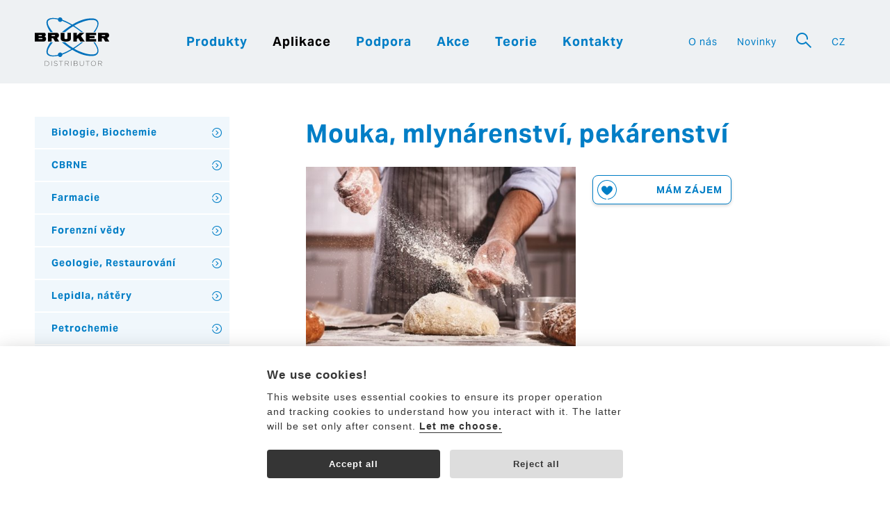

--- FILE ---
content_type: text/html; charset=utf-8
request_url: https://www.optikinstruments.cz/aplikace/potraviny-krmiva-zemedelstvi/mouka-mlynarenstvi-pekarenstvi/souvisejici-produkty/
body_size: 52651
content:
<!DOCTYPE html>
<html lang="cs">
	<head>
    <meta charset="utf-8">
		<meta name="viewport" content="width=device-width, initial-scale=1.0, minimum-scale=1.0">
<title>Související produkty</title>
<meta name="keywords" content="">
<meta name="description" content="">
<link rel="canonical" href="https://www.optikinstruments.cz/aplikace/potraviny-krmiva-zemedelstvi/mouka-mlynarenstvi-pekarenstvi/souvisejici-produkty/">
<meta name="robots" content="index,follow">
<meta property="og:locale" content="cs_CZ">
		<link rel="Shortcut icon" type="image/x-icon" href="/static/favicon.ico">
		<link rel="stylesheet" href="https://use.typekit.net/rox5yfb.css">
		<link rel="stylesheet" type="text/css" href="/static/dist/all.min.css?v2512081140" media="screen,print">
		<link rel="shortcut icon" href="/static/favicon.ico" type="image/x-icon">
		<script>
			// Pred GTM
			window.dataLayer = window.dataLayer || [];
			function gtag() { dataLayer.push(arguments); }
			gtag('consent', 'default', {
				'analytics_storage': 'denied',
				'ad_storage': 'denied',
				'ad_user_data': 'denied',
				'ad_personalization': 'denied'
			});
		</script>
	<!-- Google Tag Manager -->
	<noscript><iframe src="//www.googletagmanager.com/ns.html?id=GTM-T9H694S"
	height="0" width="0" style="display:none;visibility:hidden"></iframe></noscript>
	<script>(function(w,d,s,l,i){ w[l]=w[l]||[];w[l].push({ 'gtm.start':
	new Date().getTime(),event:'gtm.js'});var f=d.getElementsByTagName(s)[0],
	j=d.createElement(s),dl=l!='dataLayer'?'&l='+l:'';j.async=true;j.src=
	'//www.googletagmanager.com/gtm.js?id='+i+dl;f.parentNode.insertBefore(j,f);
	})(window,document,'script','dataLayer',"GTM-T9H694S");</script>
	<!-- End Google Tag Manager -->
		<!-- GTM -->
		<script type="text/plain" data-cookiecategory="analytics">
			// za GTM
			gtag('consent', 'update', {
				'analytics_storage': 'granted'
			});
		</script>
		<script type="text/plain" data-cookiecategory="ads">
			// za GTM
			gtag('consent', 'update', {
				'ad_storage': 'granted'
			});
		</script>
		<script type="text/plain" data-cookiecategory="ad_user_data">
			// za GTM
		    gtag('consent', 'update', {
		        'ad_user_data': 'granted'
		    });
		</script>
		<script type="text/plain" data-cookiecategory="ad_personalization">
			// za GTM
		    gtag('consent', 'update', {
		        'ad_personalization': 'granted'
		    });
		</script>		
		<script src="//cdn.kreatura.cz/cookieconsent/v1/cookieconsent-optikinstruments.js"></script>

		<script type="text/javascript">
            var leady_track_key="NT5MUdMTLFuvedwM";
            (function(){
                var l=document.createElement("script");l.type="text/javascript";l.async=true;
                l.src='https://ct.leady.com/'+leady_track_key+"/L.js";
                var s=document.getElementsByTagName("script")[0];s.parentNode.insertBefore(l,s);
            })();
		</script>

	</head>
	<body>
		<div class="header">
			<div class="container">
				<div class="row">
					<div class="logo col-lg-2">
						<a href="/">
							<img src="/static/img/logo-bruker.svg" alt="Optic Instruments">
						</a>
					</div>
					<div class="menus col-lg-10">
<ul class="mainmenu">
	<li><a href="/produkty/">Produkty</a></li>
	<li class="active"><a href="/aplikace/">Aplikace</a></li>
	<li><a href="/podpora/servis-a-podpora/">Podpora</a></li>
	<li><a href="/akce/">Akce</a></li>
	<li><a href="/teorie/akademie/">Teorie</a></li>
	<li><a href="/kontakty/" class="contact">Kontakty</a></li>
</ul><ul class="othermenu">
	<li><a href="/o-nas/">O nás</a></li>
	<li><a href="/novinky/optik-instruments-novinky/">Novinky</a></li>
		<li class="inversed"><a href="#" data-toggle=".search" data-toggle-class="open" data-focus=".search input:first"><span class="icon-lens"></span></a></li>
		<li class="langsmenu">
			<a href="#" data-toggle=".langsbig" data-toggle-class="open">CZ</a>
			<span>
				<a href="https://www.optikinstruments.cz">CZ</a>
				<a href="https://www.optikinstruments.eu">EN</a>
				<a href="https://www.optikinstruments.si">SI</a>
				<a href="https://www.optikinstruments.hr">HR</a>
			</span>
		</li>
</ul>					</div>
					<a href="#menu" class="btn-menu" data-toggle=".header" data-toggle-class="open"></a>
				</div>
			</div>
		</div>
		<div class="search">
			<form action="/hledat/" method="get">
				<div class="container">
					<div class="row">
						<div class="col-xs-8 col-sm-6 col-sm-offset-3">
							<input type="text" name="q" placeholder="Vyhledat">
						</div>
						<div class="col-xs-3 col-sm-2">
							<input type="submit" value="Hledat">
						</div>
						<div class="col-xs-1 right">
							<a href="#" data-toggle=".search" data-toggle-class="open"><span class="icon-cross"></span></a>
						</div>
					</div>
				</div>
			</form>
		</div>			
		<div class="langsbig">
			<div class="container">
				<div class="row">
					<div class="col-xs-10 col-xs-offset-1 center">
						<a href="https://www.optikinstruments.cz">Česky</a>
						<span class="sep">|</span>
						<a href="https://www.optikinstruments.eu">English</a>
						<span class="sep">|</span>
						<a href="https://www.optikinstruments.si">Slovenija</a>
						<span class="sep">|</span>
						<a href="https://www.optikinstruments.hr">Hrvatska</a>
					</div>
					<div class="col-xs-1 right">
						<a href="#" data-toggle=".langsbig" data-toggle-class="open"><span class="icon-cross"></span></a>
					</div>
				</div>
			</div>
		</div>
					
		<div class="container pt-md pb-md">
	<div class="row">
		<div class="col-md-8 col-md-push-4">
<div class="row row-narrow">
	<h1>Mouka, mlynárenství, pekárenství</h1>
</div>
<div class="row row-narrow" data-gallery>
	<div class="col-sm-6 pl-none pr-xs pb-md">
		<a href="/runtime/cache/0-mouka-11f870aa30b104327c3fd4508ef826df.jpg" class="block" data-item="0" data-gallery-item><img src="/runtime/cache/productNew/0-mouka-11f870aa30b104327c3fd4508ef826df.jpg" alt="Mouka, mlynárenství, pekárenství" class="responsive center"></a>
	</div>
	<div class="pl-xs pb-md col-sm-6">
		<div class="pt-xs">
			<a href="/aplikace/potraviny-krmiva-zemedelstvi/mouka-mlynarenstvi-pekarenstvi/souvisejici-produkty/?productId=12825&amp;do=interested" class="btn-inquiry" data-popup="/aplikace/potraviny-krmiva-zemedelstvi/mouka-mlynarenstvi-pekarenstvi/souvisejici-produkty/?productId=12825&amp;do=interested">
				<svg viewBox="0 0 28 28"><path d="M18,8.45c-2.21,0-4,1.79-4,4,0-2.21-1.79-4-4-4s-4,1.79-4,4c0,4.17,6.92,9.09,8,9.09s8-4.92,8-9.09c0-2.21-1.79-4-4-4Z" fill="currentColor"></path><path d="M14,0C6.27,0,0,6.27,0,14s5.7,13.4,12.93,13.95l.08-1c-6.71-.51-12.01-6.11-12.01-12.95S6.83,1,14,1s13,5.83,13,13-5.31,12.44-12.01,12.95l.08,1c7.23-.55,12.93-6.57,12.93-13.95S21.73,0,14,0Z" fill="#0081c8"></path></svg>
				<span>Mám zájem</span>
			</a>
		</div>
	</div>
</div>

			<div class="navs-container bg-hatched-light" id="tabs">
				<div class="navs">
					<a href="/aplikace/potraviny-krmiva-zemedelstvi/mouka-mlynarenstvi-pekarenstvi/#tabs">Přehled</a>
							<span>Související produkty</span>
							<a target="_blank" href="https://www.bruker.com/en/applications/food-analysis-and-agriculture/food-quality/flour-milling-and-bakery.html#tabs">BRUKER.com</a>
				</div>
				<div class="pt-sm pr-sm pb-sm pl-sm">
	<div class="row mb-sm pt-sm box">
		<div class="col-sm-4 pl-none pr-xs pb-sm">
			<a href="/produkty/nir-spektrometry/tango-ii/"><img src="/runtime/cache/accessory/0-tango-ii-80b19c934b20bb790409e8d39dfbc5d4.jpg" alt="TANGO II" class="responsive center"></a>
		</div>
		<div class="col-sm-8 pl-xs pb-sm">
			<h3 class="pb-xs"><a href="/produkty/nir-spektrometry/tango-ii/">TANGO II</a></h3>
			<p>Rychlý a jednoduchý FT-NIR spektrometr</p>

		</div>
		
	</div>
	<div class="row mb-sm pt-sm box">
		<div class="col-sm-4 pl-none pr-xs pb-sm">
			<a href="/produkty/nir-spektrometry/mpa-iii/"><img src="/runtime/cache/accessory/0-mpaii-4db9fbcb60ba63dfab73ccbf0d03e86a.jpg" alt="MPA III" class="responsive center"></a>
		</div>
		<div class="col-sm-8 pl-xs pb-sm">
			<h3 class="pb-xs"><a href="/produkty/nir-spektrometry/mpa-iii/">MPA III</a></h3>
			<p>Víceúčelový laboratorní FT-NIR analyzátor</p>

		</div>
		
	</div>
	<div class="row mb-sm pt-sm box">
		<div class="col-sm-4 pl-none pr-xs pb-sm">
			<a href="/produkty/nir-spektrometry/beam/"><img src="/runtime/cache/accessory/0-beam-234c16da3bf8158f0c6b5c9dd6b41025.jpg" alt="BEAM" class="responsive center"></a>
		</div>
		<div class="col-sm-8 pl-xs pb-sm">
			<h3 class="pb-xs"><a href="/produkty/nir-spektrometry/beam/">BEAM</a></h3>
			<p>Světově první kompaktní procesní FT-NIR</p>

		</div>
		
	</div>
	<div class="row mb-sm pt-sm box">
		<div class="col-sm-4 pl-none pr-xs pb-sm">
			<a href="/produkty/nir-spektrometry/matrix-f-ii/"><img src="/runtime/cache/accessory/0-matrix-f-ii-e5d8db9f7a343d3a297a30c6f3629b18.png" alt="MATRIX-F II" class="responsive center"></a>
		</div>
		<div class="col-sm-8 pl-xs pb-sm">
			<h3 class="pb-xs"><a href="/produkty/nir-spektrometry/matrix-f-ii/">MATRIX-F II</a></h3>
			<p>Spolehlivý procesní FT-NIR spektrometr</p>

		</div>
		
	</div>
				</div>
			</div>
		</div>
	<div class="col-md-3 col-md-pull-8">
		<ul class="sidemenu">
	<li class="expandable">
		<a href="/aplikace/biologie-biochemie/">Biologie, Biochemie</a>
	</li>
	<li class="expandable">
		<a href="/aplikace/cbrne/">CBRNE</a>
	</li>
	<li class="expandable">
		<a href="/aplikace/farmacie/">Farmacie</a>
	</li>
	<li class="expandable">
		<a href="/aplikace/forenzni-vedy/">Forenzní vědy</a>
	</li>
	<li class="expandable">
		<a href="/aplikace/geologie-restaurovani/">Geologie, Restaurování</a>
	</li>
	<li class="expandable">
		<a href="/aplikace/lepidla-natery/">Lepidla, nátěry</a>
	</li>
	<li class="expandable">
		<a href="/aplikace/petrochemie/">Petrochemie</a>
	</li>
	<li class="expandable">
		<a href="/aplikace/plasty/">Plasty</a>
	</li>
	<li class="expandable">
		<a href="/aplikace/polovodice/">Polovodiče</a>
	</li>
	<li class="expandable expanded">
		<a href="/aplikace/potraviny-krmiva-zemedelstvi/">Potraviny, krmiva, zemědělství</a>
		<ul>
	<li>
		<a href="/aplikace/potraviny-krmiva-zemedelstvi/cokolada-a-cukrarske-vyrobky/">Čokoláda a cukrářské výrobky</a>
	</li>
	<li>
		<a href="/aplikace/potraviny-krmiva-zemedelstvi/hnojiva-a-agrochemie/">Hnojiva a agrochemie</a>
	</li>
	<li>
		<a href="/aplikace/potraviny-krmiva-zemedelstvi/krmiva/">Krmiva</a>
	</li>
	<li>
		<a href="/aplikace/potraviny-krmiva-zemedelstvi/maso-a-masne-produkty/">Maso a masné produkty</a>
	</li>
	<li>
		<a href="/aplikace/potraviny-krmiva-zemedelstvi/mleko-syry-mlecne-vyrobky/">Mléko, sýry, mléčné výrobky</a>
	</li>
	<li class="expanded">
		<a href="/aplikace/potraviny-krmiva-zemedelstvi/mouka-mlynarenstvi-pekarenstvi/">Mouka, mlynárenství, pekárenství</a>
	</li>
	<li>
		<a href="/aplikace/potraviny-krmiva-zemedelstvi/napoje-limonady-dzusy/">Nápoje, limonády, džusy</a>
	</li>
	<li>
		<a href="/aplikace/potraviny-krmiva-zemedelstvi/ochucovadla-omacky-dresingy/">Ochucovadla, omáčky, dresingy</a>
	</li>
	<li>
		<a href="/aplikace/potraviny-krmiva-zemedelstvi/obilniny-a-olejniny/">Obilniny a olejniny</a>
	</li>
	<li>
		<a href="/aplikace/potraviny-krmiva-zemedelstvi/oleje-a-tuky/">Oleje a tuky</a>
	</li>
	<li>
		<a href="/aplikace/potraviny-krmiva-zemedelstvi/pochutiny-a-snacky/">Pochutiny a snacky</a>
	</li>
	<li>
		<a href="/aplikace/potraviny-krmiva-zemedelstvi/trtina-cukr-a-ethanol/">Třtina, cukr a ethanol</a>
	</li>
	<li>
		<a href="/aplikace/potraviny-krmiva-zemedelstvi/vina-a-mosty/">Vína a mošty</a>
	</li>
	<li>
		<a href="/aplikace/potraviny-krmiva-zemedelstvi/vcelarske-produkty/">Včelařské produkty</a>
	</li>
		</ul>
	</li>
	<li class="expandable">
		<a href="/aplikace/prumysl/">Průmysl</a>
	</li>
	<li class="expandable">
		<a href="/aplikace/tenke-vrstvy/">Tenké vrstvy</a>
	</li>
	<li class="expandable">
		<a href="/aplikace/veda-a-vyzkum/">Věda a výzkum</a>
	</li>
	<li class="expandable">
		<a href="/aplikace/vzdelavani/">Vzdělávání</a>
	</li>
	<li class="expandable">
		<a href="/aplikace/zivotni-prostredi/">Životní prostředí</a>
	</li>
		</ul>
<div class="sidebox center" id="pruh3009">
	<h2>Sledujte nejnovější aktuality</h2>
	<p><a href="https://www.linkedin.com/company/43366697/" target="_blank"><img alt="" src="[data-uri]" /></a></p>

</div><div class="sidebox center" id="pruh3010">
	<h2>Akademie molekulové spektroskopie</h2>
	<p><img alt="" src="[data-uri]" /></p>

<p>Staňte se součástí komunity, přispívejte, vzdělávejte se ...</p>

	<a href="/teorie/akademie/" class="btn">Více informací &gt;</a>
</div><div class="sidebox center" id="pruh1002">
	<h2>Odebírat novinky</h2>
	<p>Zajímate se o naše produkty, aplikace či události? Přihlaste &nbsp;se k odběru novinek.</p>

		<form action="/aplikace/potraviny-krmiva-zemedelstvi/mouka-mlynarenstvi-pekarenstvi/souvisejici-produkty/" method="post" id="frm-adverts-form-1002" novalidate>
			<div>
				<input type="email" name="c83f57c7" placeholder="Zadejte e-mail" id="frm-adverts-form-1002-c83f57c7" required data-nette-rules='[{"op":":filled","msg":"Prosím vyplňte e-mailovou adresu."},{"op":":email","msg":"Prosím vyplňte e-mailovou adresu správně."}]' class="pl-xs center">
			</div>
			<div id="frm-adverts-form-1002-email-container" class="wod-container"><label for="frm-adverts-form-1002-email">Nechte toto pole prázdné</label><input type="text" name="email" id="frm-adverts-form-1002-email" autocomplete="new-password"></div>
			<div class="agreement">
				<input type="checkbox" name="agreement" id="frm-adverts-form-1002-agreement" required data-nette-rules='[{"op":":filled","msg":"Bez souhlasu to nepůjde. Vaše osobní údaje použijeme pouze k tomu, abychom se vám mohli ozvat."}]'> <label for="frm-adverts-form-1002-agreement" title="">Souhlas se <a href="/o-nas/gdpr/#cv" target="_blank">zpracováním osobních údajů</a>.</label>
			</div>
			<div class="hidden">
				<input type="submit" name="send" value="Poslat"><input type="submit" name="send2" value="Poslat">
			</div>
			<label class="btn">Poslat &gt;<input type="submit" name="send3" value="Poslat"></label>
		<input type="hidden" name="_token_" value="0aex8hd8k9MpgwBhbORigiRAGCN2KhhLJepic="><input type="hidden" name="do" value="adverts-form-1002-submit"><!--[if IE]><input type=IEbug disabled style="display:none"><![endif]-->
</form>

</div>	</div>
	</div>
</div>

		
		<div class="footer">
			<div class="container">
				<div class="row">
					<div class="col-md-4 col-md-offset-1">
						<a class="logo" href="/">
							<img src="/static/img/logo-dark.svg" alt="Optic Instruments">
						</a>
						<div class="row pt-md">
							<div class="col-md-6 pb-xs">
								<a href="/">Domů</a>
							</div>
							<div class="col-md-6 pb-xs">
								<a href="/aplikace/">Aplikace</a>
							</div>
							<div class="col-md-6 pb-xs">
								<a href="/o-nas/">O nás</a>
							</div>
							<div class="col-md-6 pb-xs">
								<a href="/produkty/">Produkty</a>
							</div>
							<div class="col-md-6 pb-xs">
								<a href="/novinky/optik-instruments-novinky/">Novinky</a>
							</div>
							<div class="col-md-6 pb-xs">
								<a href="/hledat/">Hledat</a>
							</div>
							<div class="col-md-6 pb-xs">
								<a href="/podpora/servis-a-podpora/">Podpora</a>
							</div>
							<div class="col-md-6 pb-xs">
								<a href="/akce/">Akce</a>
							</div>
							<div class="col-md-6 pb-xs">
								<a href="/teorie/akademie/">Teorie</a>
							</div>
							<div class="col-md-6 pb-xs">
								<a href="/kontakty/">Kontakty</a>
							</div>
						</div>
					</div>
					<div class="col-md-3 col-md-offset-1">
						<h2 class="wide">OPTIK INSTRUMENTS s.r.o.</h2>
						<p>Purkyňova 649/127<br />
612 00, Brno<br />
Česká republika</p>

<p>IČO: 27757129<br />
DIČ: CZ27757129</p>

<p><strong><a href="mailto:info@optikinstruments.cz">info@optikinstruments.cz</a></strong><br />
tel.: +420 607 177 455</p>

						
					</div>
					<div class="col-md-3">
						<h2 class="wide">Kontakt</h2>
						<p><a href="mailto:info@optikinstruments.cz">info@optikinstruments.cz</a><br />
tel.: +420 607 177 455</p>

<p><a href="https://www.linkedin.com/company/43366697" target="_blank"><img alt="linkedin" src="/static/img/linkedin-footer.svg" /></a></p>

						
					</div>
				</div>
				<div class="row">
					<div class="col-xs-12 center">
						<a href="http://www.kreatura.cz" class="promo" target="_blank"><span class="icon-kreatura"></span></a>
					</div>
				</div>
			</div>
		</div>

			<div class="popup">
		<div class="container">
			<div class="row">
				<div class="col-md-8 col-md-offset-2 popup-inner">
<div id="snippet--interestedForm"></div>					<a href="" class="popup-close"><span class="icon-cross"></span></a>
				</div>
			</div>
		</div>
	</div>
	<div class="popup-overlay"></div>


		<script type="text/javascript" src="/static/dist/all.min.js?v2512081140"></script>
	</body>
</html>




	


--- FILE ---
content_type: image/svg+xml
request_url: https://www.optikinstruments.cz/static/img/linkedin-footer.svg
body_size: 497
content:
<svg xmlns="http://www.w3.org/2000/svg" width="32" height="32" viewBox="0 0 32 32">
  <path id="linkedin" d="M16,0A16,16,0,1,0,32,16,16,16,0,0,0,16,0ZM11.351,24.188h-3.9V12.464h3.9ZM9.4,10.863H9.377a2.031,2.031,0,1,1,.051-4.051A2.032,2.032,0,1,1,9.4,10.863Zm16,13.324h-3.9V17.916c0-1.576-.564-2.651-1.974-2.651a2.133,2.133,0,0,0-2,1.425,2.669,2.669,0,0,0-.128.951v6.547h-3.9s.051-10.624,0-11.723h3.9v1.66a3.869,3.869,0,0,1,3.512-1.935c2.564,0,4.486,1.676,4.486,5.276Zm0,0" fill="#fff"/>
</svg>


--- FILE ---
content_type: image/svg+xml
request_url: https://www.optikinstruments.cz/static/img/logo-dark.svg
body_size: 9600
content:
<?xml version="1.0" encoding="UTF-8" standalone="no"?>
<!-- Created with Inkscape (http://www.inkscape.org/) -->

<svg
   xmlns:dc="http://purl.org/dc/elements/1.1/"
   xmlns:cc="http://creativecommons.org/ns#"
   xmlns:rdf="http://www.w3.org/1999/02/22-rdf-syntax-ns#"
   xmlns:svg="http://www.w3.org/2000/svg"
   xmlns="http://www.w3.org/2000/svg"
   xmlns:sodipodi="http://sodipodi.sourceforge.net/DTD/sodipodi-0.dtd"
   xmlns:inkscape="http://www.inkscape.org/namespaces/inkscape"
   width="400"
   height="217"
   viewBox="0 0 400 217"
   id="svg3669"
   version="1.1"
   inkscape:version="0.91 r13725"
   sodipodi:docname="logo-bruker.svg">
  <defs
     id="defs3671" />
  <sodipodi:namedview
     id="base"
     pagecolor="#ffffff"
     bordercolor="#666666"
     borderopacity="1.0"
     inkscape:pageopacity="0.0"
     inkscape:pageshadow="2"
     inkscape:zoom="1.4"
     inkscape:cx="342.27814"
     inkscape:cy="97.014164"
     inkscape:document-units="px"
     inkscape:current-layer="layer1"
     showgrid="false"
     units="px" />
  <metadata
     id="metadata3674">
    <rdf:RDF>
      <cc:Work
         rdf:about="">
        <dc:format>image/svg+xml</dc:format>
        <dc:type
           rdf:resource="http://purl.org/dc/dcmitype/StillImage" />
        <dc:title></dc:title>
      </cc:Work>
    </rdf:RDF>
  </metadata>
  <g
     inkscape:label="Vrstva 1"
     inkscape:groupmode="layer"
     id="layer1"
     transform="translate(0,-835.36216)">
    <g
       id="g3780"
       transform="matrix(1.3119142,0,0,1.3119142,-156.03992,596.79006)">
      <path
         inkscape:connector-curvature="0"
         id="path3687"
         style="fill:#bac5ce;fill-opacity:1;fill-rule:nonzero;stroke:none"
         d="m 220.39525,217.04259 c -18.98875,-13.49625 -38.1175,-23.43 -54.51875,-29.0075 0.10875,-1.9425 -0.7375,-3.8925 -2.44125,-5.10125 -2.6325,-1.875 -6.2875,-1.25375 -8.1625,1.38 -0.12875,0.18 -0.21625,0.375 -0.32125,0.56375 -15.5475,-3.64375 -27.4475,-2.405 -32.46375,4.655 -10.97,15.44 15.08,52.78125 58.1875,83.41125 43.105,30.6325 86.94,42.94875 97.90875,27.51125 10.96875,-15.4375 -15.07875,-52.7825 -58.18875,-83.4125 z m 56.36625,81.0925 c -9.78875,13.7775 -51.6375,0.8475 -93.47,-28.8775 -41.83,-29.72375 -67.8025,-64.9875 -58.01,-78.7675 4.325,-6.085 14.9075,-6.95375 28.97625,-3.47375 -0.2425,2.05625 0.5875,4.1775 2.39625,5.46125 2.63875,1.87125 6.29125,1.2525 8.1625,-1.3825 0.165,-0.2325 0.2875,-0.48 0.415,-0.7275 15.9,5.6725 34.705,15.6275 53.51625,28.99625 41.82875,29.725 67.8025,64.9925 58.01375,78.77125" />
      <path
         inkscape:connector-curvature="0"
         id="path3689"
         style="fill:#bac5ce;fill-opacity:1;fill-rule:nonzero;stroke:none"
         d="m 277.91525,190.17384 c -10.94875,-15.455 -54.8525,-3.1625 -98.06625,27.455 -43.21,30.61125 -69.36625,67.95625 -58.41625,83.41 5.28125,7.45625 18.24625,8.43625 35.09125,4.03375 0.415,0.80875 1,1.54375 1.79125,2.1075 2.63875,1.87125 6.2925,1.255 8.16375,-1.38 0.89375,-1.2575 1.205,-2.745 1.01625,-4.1625 15.8275,-5.70875 33.97,-15.27875 52.00125,-28.0525 43.21125,-30.61375 69.36625,-67.96 58.41875,-83.41125 z m -60.23875,81.22625 c -17.8375,12.635 -35.64125,22.23 -50.93625,28.03125 -0.405,-0.68625 -0.94875,-1.30375 -1.64,-1.795 -2.635,-1.8725 -6.29125,-1.25625 -8.16625,1.3825 -0.86125,1.21125 -1.17125,2.63625 -1.02375,4.0075 -15.1775,4.22875 -26.62625,3.69625 -31.10125,-2.62 -9.5825,-13.52375 16.455,-48.44375 58.1625,-77.98875 41.705,-29.5525 83.28375,-42.535 92.86625,-29.01 9.5875,13.5275 -16.4575,48.4425 -58.16125,77.9925" />
      <path
         inkscape:connector-curvature="0"
         id="path3691"
         style="fill:#bac5ce;fill-opacity:1;fill-rule:nonzero;stroke:none"
         d="m 238.85025,233.00759 19.09125,0 c 7.6675,0 12.97125,3.915 12.97125,11.91125 0,7.995 -5.30375,11.91125 -12.97125,11.91125 l -19.09125,0 0,-23.8225 z m -5.5475,53.52 5.5475,0 0,-24.965 20.315,0 c 10.4425,0 17.295,-6.11875 17.295,-16.64375 0,-10.525 -6.8525,-16.6425 -17.295,-16.6425 l -25.8625,0 0,58.25125" />
      <path
         inkscape:connector-curvature="0"
         id="path3693"
         style="fill:#bac5ce;fill-opacity:1;fill-rule:nonzero;stroke:none"
         d="m 280.4565,228.27634 46.1775,0 0,4.73125 -20.315,0 0,53.52 -5.5475,0 0,-53.52 -20.315,0 0,-4.73125" />
      <path
         inkscape:connector-curvature="0"
         id="path3695"
         style="fill:#bac5ce;fill-opacity:1;fill-rule:nonzero;stroke:none"
         d="m 341.074,228.27634 5.54625,0 0,58.25125 -5.54625,0 0,-58.25125 z" />
      <path
         inkscape:connector-curvature="0"
         id="path3697"
         style="fill:#bac5ce;fill-opacity:1;fill-rule:nonzero;stroke:none"
         d="m 373.86775,228.27634 5.54875,0 0,31.32875 33.8575,-31.32875 7.505,0 -26.025,24.06625 27.24875,34.185 -7.17875,0 -24.23,-30.35 -11.1775,10.36125 0,19.98875 -5.54875,0 0,-58.25125" />
      <path
         inkscape:connector-curvature="0"
         id="path3699"
         style="fill:#bac5ce;fill-opacity:1;fill-rule:nonzero;stroke:none"
         d="m 119.449,320.82509 2.465,0 0,25.88875 -2.465,0 0,-25.88875 z" />
      <path
         inkscape:connector-curvature="0"
         id="path3701"
         style="fill:#bac5ce;fill-opacity:1;fill-rule:nonzero;stroke:none"
         d="m 133.98775,320.82509 2.75625,0 15.08375,21.90125 0.0725,0 0,-21.90125 2.46625,0 0,25.89 -2.75625,0 -15.08375,-21.90125 -0.0725,0 0,21.90125 -2.46625,0 0,-25.89" />
      <path
         inkscape:connector-curvature="0"
         id="path3703"
         style="fill:#bac5ce;fill-opacity:1;fill-rule:nonzero;stroke:none"
         d="m 167.42025,338.19384 c -0.11,5.33 3.73375,6.96125 8.4475,6.96125 2.72,0 6.8525,-1.48625 6.8525,-5.2575 0,-2.93625 -2.93625,-4.0975 -5.33,-4.6775 l -5.765,-1.41375 c -3.045,-0.7625 -5.8375,-2.2125 -5.8375,-6.2375 0,-2.5375 1.6325,-7.2875 8.92,-7.2875 5.1125,0 9.60875,2.75625 9.5725,8.04875 l -2.465,0 c -0.14625,-3.95125 -3.41,-5.94625 -7.0725,-5.94625 -3.37125,0 -6.48875,1.30625 -6.48875,5.14875 0,2.43 1.8125,3.445 3.915,3.9525 l 6.31,1.55875 c 3.66125,0.98 6.7075,2.575 6.7075,6.8175 0,1.77625 -0.725,7.39625 -9.89875,7.39625 -6.1275,0 -10.625,-2.755 -10.33375,-9.06375 l 2.46625,0" />
      <path
         inkscape:connector-curvature="0"
         id="path3705"
         style="fill:#bac5ce;fill-opacity:1;fill-rule:nonzero;stroke:none"
         d="m 193.01775,320.82509 20.5225,0 0,2.10375 -9.0275,0 0,23.78625 -2.46625,0 0,-23.78625 -9.02875,0 0,-2.10375" />
      <path
         inkscape:connector-curvature="0"
         id="path3707"
         style="fill:#bac5ce;fill-opacity:1;fill-rule:nonzero;stroke:none"
         d="m 225.144,322.92884 9.21,0 c 3.69875,0 5.585,1.9925 5.585,5.1475 0,3.155 -2.57625,5.04125 -5.585,5.04125 l -9.21,0 0,-10.18875 z m -2.46625,23.78625 2.46625,0 0,-11.495 9.355,0 c 4.67625,-0.18125 4.9675,3.84375 5.185,7.47 0.0725,1.0875 0.0725,3.00875 0.68875,4.025 l 2.72,0 c -1.0875,-1.30625 -1.0875,-4.86 -1.1975,-6.63625 -0.18,-3.08125 -1.16,-5.4025 -4.5325,-5.8375 l 0,-0.0725 c 3.33625,-0.65375 5.04,-3.33625 5.04,-6.6 0,-4.6775 -3.59,-6.74375 -7.86875,-6.74375 l -11.85625,0 0,25.89" />
      <path
         inkscape:connector-curvature="0"
         id="path3709"
         style="fill:#bac5ce;fill-opacity:1;fill-rule:nonzero;stroke:none"
         d="m 253.3165,320.82509 2.46625,0 0,16.02625 c -0.0362,6.01875 2.8275,8.30375 7.57875,8.30375 4.785,0 7.65,-2.285 7.615,-8.30375 l 0,-16.02625 2.46375,0 0,16.57 c 0,5.33125 -2.865,9.8625 -10.07875,9.8625 -7.18,0 -10.045,-4.53125 -10.045,-9.8625 l 0,-16.57" />
      <path
         inkscape:connector-curvature="0"
         id="path3711"
         style="fill:#bac5ce;fill-opacity:1;fill-rule:nonzero;stroke:none"
         d="m 285.044,320.82509 3.62625,0 8.955,22.69875 8.92,-22.69875 3.62625,0 0,25.89 -2.46625,0 0,-22.3725 -0.0712,0 -8.8475,22.3725 -2.32125,0 -8.885,-22.3725 -0.07,0 0,22.3725 -2.46625,0 0,-25.89" />
      <path
         inkscape:connector-curvature="0"
         id="path3713"
         style="fill:#bac5ce;fill-opacity:1;fill-rule:nonzero;stroke:none"
         d="m 322.0265,320.82509 17.87625,0 0,2.10375 -15.4075,0 0,9.35375 14.43,0 0,2.10375 -14.43,0 0,10.225 15.59,0 0,2.10375 -18.05875,0 0,-25.89" />
      <path
         inkscape:connector-curvature="0"
         id="path3715"
         style="fill:#bac5ce;fill-opacity:1;fill-rule:nonzero;stroke:none"
         d="m 350.20025,320.82509 2.75625,0 15.08375,21.90125 0.0725,0 0,-21.90125 2.46625,0 0,25.89 -2.75625,0 -15.08375,-21.90125 -0.0725,0 0,21.90125 -2.46625,0 0,-25.89" />
      <path
         inkscape:connector-curvature="0"
         id="path3717"
         style="fill:#bac5ce;fill-opacity:1;fill-rule:nonzero;stroke:none"
         d="m 377.50525,320.82509 20.5225,0 0,2.10375 -9.02875,0 0,23.78625 -2.465,0 0,-23.78625 -9.02875,0 0,-2.10375" />
      <path
         inkscape:connector-curvature="0"
         id="path3719"
         style="fill:#bac5ce;fill-opacity:1;fill-rule:nonzero;stroke:none"
         d="m 406.15025,338.19384 c -0.11,5.33 3.7325,6.96125 8.4475,6.96125 2.71875,0 6.8525,-1.48625 6.8525,-5.2575 0,-2.93625 -2.93625,-4.0975 -5.33,-4.6775 l -5.76625,-1.41375 c -3.04375,-0.7625 -5.8375,-2.2125 -5.8375,-6.2375 0,-2.5375 1.63375,-7.2875 8.92125,-7.2875 5.1125,0 9.60875,2.75625 9.5725,8.04875 l -2.46625,0 c -0.14625,-3.95125 -3.4075,-5.94625 -7.0725,-5.94625 -3.36875,0 -6.48875,1.30625 -6.48875,5.14875 0,2.43 1.81125,3.445 3.91625,3.9525 l 6.3075,1.55875 c 3.665,0.98 6.71,2.575 6.71,6.8175 0,1.77625 -0.725,7.39625 -9.9,7.39625 -6.1275,0 -10.6225,-2.755 -10.3325,-9.06375 l 2.46625,0" />
    </g>
  </g>
</svg>
